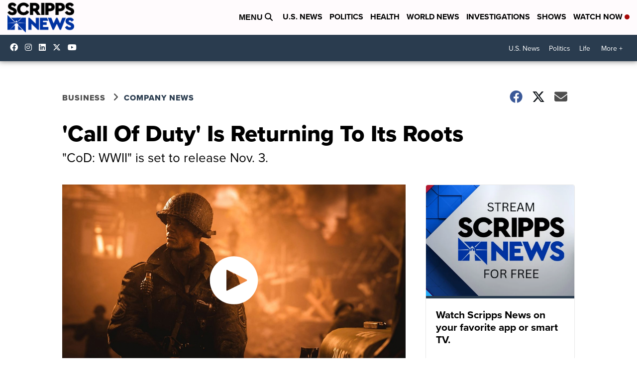

--- FILE ---
content_type: application/javascript; charset=utf-8
request_url: https://fundingchoicesmessages.google.com/f/AGSKWxWvkS5mHewrlC9SYQKmyE_c2nsW6EgiY8mbH9VWa5ZZEQeZf9oXyMq6pFddaF1eDTrsvCxnK3i_xNLEq9ytX1EB_W-BPmCKLkKT3gBH5TOWZ8_9HIoobyNsjPuaV8Xl7lTavFXWpwWKtL4iZfmWOgTIODs0EK8_dthWHOLFLp4_RWj-ORzd8cn7Jbcb/_/adtype./TwtAd_=ad_iframe&_ads2./AdsRotateNEW2right.
body_size: -1292
content:
window['848e33fb-a043-4393-95c5-024ecdcb905c'] = true;